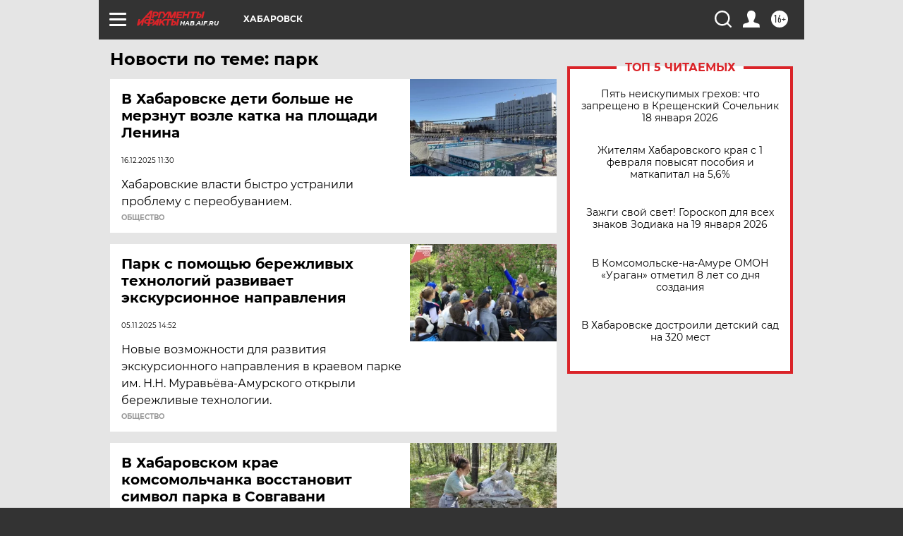

--- FILE ---
content_type: text/html
request_url: https://tns-counter.ru/nc01a**R%3Eundefined*aif_ru/ru/UTF-8/tmsec=aif_ru/764906451***
body_size: -72
content:
FA73761D696CC967X1768737127:FA73761D696CC967X1768737127